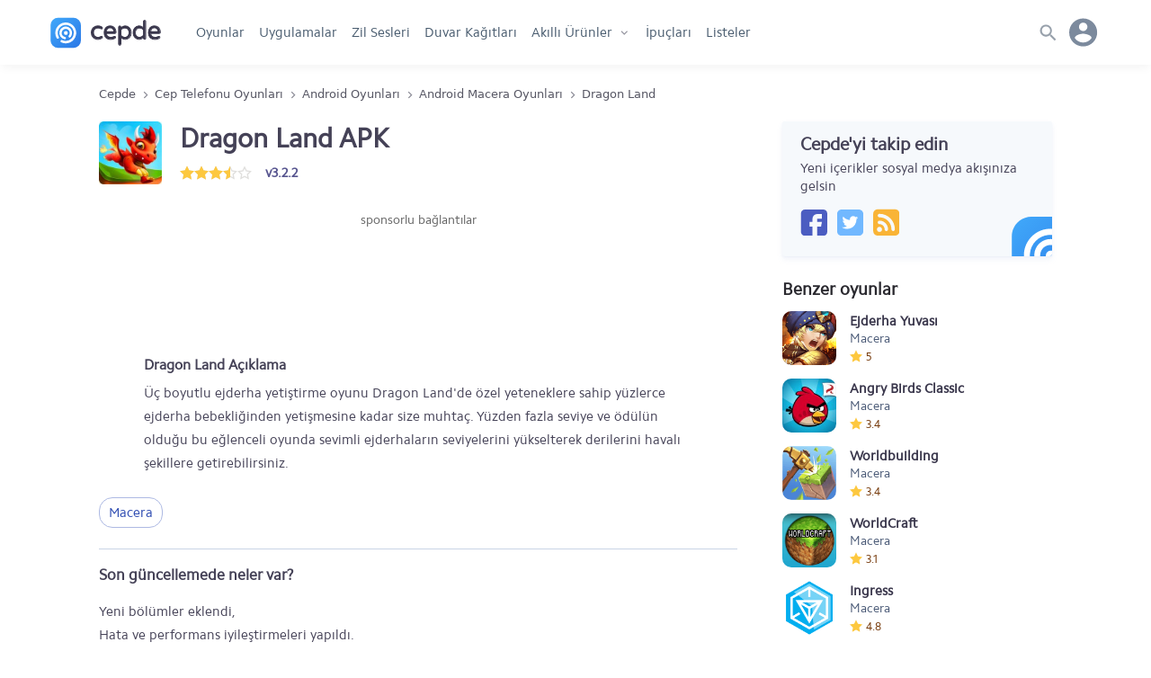

--- FILE ---
content_type: text/html; charset=UTF-8
request_url: https://www.cepde.net/android-macera-oyunlari/dragon-land.html
body_size: 15745
content:
<!doctype html>
<html lang="tr">
<head prefix="og: http://ogp.me/ns#">
<meta charset="UTF-8">
<meta name="viewport" content="width=device-width, initial-scale=1.0"> 
<title>Dragon Land APK indir, Ücretsiz Android Oyunları</title>
<meta name="description" content="Dragon Land APK, Dragon Land v3.2.2 indir. Üç boyutlu ejderha yetiştirme oyunu Dragon Land'de özel yeteneklere sahip yüzlerce ejderha bebekliğinden yetişmesine kadar size m" />
<meta name="robots" content="index, max-snippet:-1, max-video-preview:-1, max-image-preview:large" />
<meta name="twitter:site" content="@cepdenet" />
<meta name="google-site-verification" content="mH3Tmw1wDyKTvH8ptT4uJmOUbpmwIoGeQY2PpyjE1YI" />
<meta property="og:type" content="website" />
<meta property="og:site_name" content="Cepde - Mobil Teknoloji Portalı" />
<meta property="og:title" content="Dragon Land APK indir, Ücretsiz Android Oyunları" />
<meta property="fb:app_id" content="186257104775003" />
<meta property="og:description" content="Üç boyutlu ejderha yetiştirme oyunu Dragon Land'de özel yeteneklere sahip yüzlerce ejderha bebekliğinden yetişmesine kadar size m" />
<meta property="og:locale" content="tr_TR" />
<meta property="og:image" content="https://www.cepde.net/sabit/icerik/resimler/2017/dragon-land.jpg" /><meta property="og:image:width" content="300" /><meta property="og:image:height" content="300" /><meta property="og:image:alt" content="Dragon Land APK indir, Ücretsiz Android Oyunları" /><meta name="twitter:card" content="summary" />
<meta name="twitter:title" content="Dragon Land APK indir, Ücretsiz Android Oyunları" />
<meta name="twitter:description" content="Üç boyutlu ejderha yetiştirme oyunu Dragon Land'de özel yeteneklere sahip yüzlerce ejderha bebekliğinden yetişmesine kadar size m" />
<meta name="twitter:site" content="@cepdenet" />
<meta name="twitter:image" content="https://www.cepde.net/sabit/icerik/resimler/2017/dragon-land.jpg" /><link rel="preload" href="//cepdecdn.becdn.net/sabit/svg/sprite.svg" as="image" />
<link rel="dns-prefetch" href="//googleads.g.doubleclick.net">
<link rel="dns-prefetch" href="//pagead2.googlesyndication.com">
<link rel="dns-prefetch" href="//www.googletagservices.com">
<link rel="dns-prefetch" href="//tpc.googlesyndication.com">
<link rel="dns-prefetch" href="//cepdecdn.becdn.net">
<link rel="dns-prefetch" href="//www.gstatic.com">
<link rel="dns-prefetch" href="//www.googletagmanager.com">
<link rel="dns-prefetch" href="//adservice.google.com">
<script src="//www.cepde.net/gorunum/cepde/src/genel.js"></script>
<script type="application/ld+json">{"@context": "http://schema.org","@type": "Organization","url": "https://www.cepde.net","logo": "https://www.cepde.net/gorunum/cepde/resim/cepde-logo-png.png","sameAs": ["https://plus.google.com/+cepdenet","https://www.facebook.com/cepdenet","https://www.twitter.com/cepdenet"]}</script>
<meta property="og:url" content="https://www.cepde.net/android-macera-oyunlari/dragon-land.html" />
<link rel="search" type="application/opensearchdescription+xml" href="https://www.cepde.net/opensearch.xml?locale=tr_TR" title="Cepde">
<link rel="canonical" href="https://www.cepde.net/android-macera-oyunlari/dragon-land.html" /><link rel="shortcut icon" type="image/x-icon" href="https://cepdecdn.becdn.net/sabit/stil/resim/favicon/favicon.ico" />
<link rel="apple-touch-icon" sizes="60x60" href="https://www.cepde.net/sabit/stil/resim/favicon/apple-touch-icon-60x60.png">
<link rel="apple-touch-icon" sizes="76x76" href="https://www.cepde.net/sabit/stil/resim/favicon/apple-touch-icon-76x76.png">
<link rel="apple-touch-icon" sizes="120x120" href="https://www.cepde.net/sabit/stil/resim/favicon/apple-touch-icon-120x120.png">
<link rel="apple-touch-icon" sizes="152x152" href="https://www.cepde.net/sabit/stil/resim/favicon/apple-touch-icon-152x152.png">
<link rel="icon" type="image/png" sizes="32x32" href="https://www.cepde.net/sabit/stil/resim/favicon/favicon-96x96.png">
<link rel="manifest" href="https://www.cepde.net/sabit/stil/resim/favicon/manifest.json">
<link rel="mask-icon" href="https://www.cepde.net/sabit/stil/resim/favicon/safari-pinned-tab.svg" color="#4082e7">
<meta name="theme-color" content="#ffffff">
<link type="text/css" rel="stylesheet" href="https://www.cepde.net/gorunum/cepde/stilv4.css" />
<style>a {text-decoration:none;}.karsilastirilacaklar{display:none;} #beytulnet img {cursor:pointer;}.app-content{display:flex;flex-direction:column;width:100%;height:auto}.side_title{height:auto!important;}@media (max-width:480px){.user_menu{display:none}.app-info{margin-bottom:15px!important}.app-info h1{font-size:20px!important;line-height:22px!important}.app-info .app-rating a{display:none}.comment .avatar{width:30px!important;max-width:30px!important;min-width:30px;height:30px!important;background-size: 230px 330px!important; background-position: 1px -93px!important;}}.melody{float:left;width:98%;height:150px;padding:60px 50px;margin-bottom:25px;position:relative;z-index:2}.melody:before{content:'';width:100%;height:100%;display:block;position:absolute;left:0;top:0;z-index:30;background:url(https://www.cepde.net/gorunum/cepde/resim/melodi4.png) no-repeat;-webkit-background-size:contain;-moz-background-size:contain;-o-background-size:contain;background-size:contain;background-position:center center;opacity:.4}.melody .audiojs .play-pause{position:relative;z-index:31}.app-name{display:flex;flex-direction:column;flex:2;height:auto}.app-info{width:100%;height:auto;margin-bottom:30px;box-shadow:none;padding:0;line-height:inherit;display:flex;flex-direction:row;align-items:center}.app-info figure{height:70px;margin-right:20px}.app-info figure img{width:70px;height:70px}/*.app-info .app-rating{float:left;width:auto;height:20px}*/.app-info .app-rating img{float:left;width:16px;height:16px;margin-top:3px;margin-right:0}.app-info .ratings{float: left; width: 100%; display: flex; flex-direction: row; flex: auto;}.app-info .ratings span {font-weight:bold;color:#585690;margin:0 0 0 15px;line-height:20px;}.description{float:left;width:100%;height:auto;padding:0 50px;margin-bottom:25px}.description h2{font-size:16px!important;;margin-bottom:5px!important;;}.description a{color:#496de4}.description ul{padding:10px 10px 10px 15px}.description ul li {padding-left:25px;}.description ul li:before{content:"• ";color:#eef0f3;margin-right:13px;margin-left:-25px;}.description strong{font-weight:bold}.wallpaper{float:left;width:100%;padding:0 20px;text-align:center;align-items:center}.wallpaper img{width:auto;max-width:100%;height:auto;max-height:375px}.wallpaper-info{text-align:center;width:100%;margin:25px 0;font-size:16px;color:#62779D;line-height:27px;padding:0 20px}.app-content h2,.app-content h3,.comments h3,.app-details h4{float:left;width:100%;font-size:19px;margin-bottom:15px}.hashtag{display:flex;float:left;width:100%;height:auto;color:#767676;margin-bottom:15px;flex-wrap:wrap;}.hashtag a {color:#2c4ab1;border:1px solid #adb9e3;border-radius:15px; padding:3px 10px;margin:0 8px 8px 0;}.old-versions{display:flex;flex-direction:column;width:100%;margin-top:10px;}.old-versions span{float:left;font-size:14px;color:#4f4f67;line-height:23px}.old-versions ul{float:left;list-style:none;max-height:350px;overflow-y:auto;overflow-x:hidden;}.old-versions ul::-webkit-scrollbar-track{background-color:#f1f1f1}.old-versions ul::-webkit-scrollbar{width:5px;background-color:#f1f1f1}.old-versions ul::-webkit-scrollbar-thumb{background-color:#e1e1e1}.old-versions ul li{float:left;height:auto;width:calc(100% + 5px);margin:4px 0 4px 0;}.old-versions ul li span.versiyonne{float:left;color:inherit;font-size:inherit;max-width:100%;width:300px;min-width:200px;padding-right:30px;cursor:pointer;}.old-versions ul li strong{font-size:16px;color:#37375d;font-weight:700}.old-versions h5{font-size:16px;font-weight:700;margin-bottom:5px}.whatsnew{padding-top:15px!important;border-top:1px solid #c9d4e6;margin-bottom:18px}.whatsnew h3{font-size:17px}.pros-and-cons{padding-top:20px!important;border-top:1px solid #c9d4e6;margin-bottom:20px;display:-ms-flexbox;display:flex;-ms-flex:0 1 auto;flex:0 1 auto;-ms-flex-direction:row;flex-direction:row;-ms-flex-wrap:wrap;flex-wrap:wrap}.pros-and-cons .pros,.pros-and-cons .cons{max-width:50%;flex-basis:50%;-ms-flex-preferred-size:50%}.pros-and-cons .pros span,.pros-and-cons .cons span{display:inline-block;margin:0 0 5px;padding-left:40px;position:relative;font-size:17px;font-weight:700}.pros-and-cons .pros span:before{content:'+';background:#d6facf;width:24px;height:24px;line-height:22px;display:block;position:absolute;left:0;text-align:center;font-weight:700;border-radius:20px;color:#22860e}.pros-and-cons .pros p:before{content:"• ";color:#bdefb3;margin-right:22px}.pros-and-cons .cons span:before{content:'-';background:#ff736e;width:24px;line-height:20px;height:24px;font-size:30px;display:block;position:absolute;left:0;text-align:center;font-weight:700;border-radius:20px;color:#860e0e}.pros-and-cons .pros p,.pros-and-cons .cons p{float:left;width:100%;height:auto;line-height:27px;padding-left:8px}.pros-and-cons .cons p:before{content:"• ";color:#ff736e;margin-right:22px}.app-tips{padding-top:20px!important;border-top:1px solid #c9d4e6;margin-bottom:20px;display:-ms-flexbox;display:flex;-ms-flex:0 1 auto;flex:0 1 auto;-ms-flex-direction:row;flex-direction:row;-ms-flex-wrap:wrap;flex-wrap:wrap}.app-tips h3{font-size:18px}.app-tips h3 a,.app-tips .tip a{    display:flex;flex-direction:column;color:inherit;font-size:inherit;color:#15161b;}.app-tips .tip{max-width:100%;flex-basis:100%;-ms-flex-preferred-size:50%;padding:0 15px 0 0px;margin-bottom:10px}.app-tips .tip p{width:100%;height:auto;margin-top:5px;color:#55595f;font-size:95%;line-height:22px;}.comments,.comments form{display:flex;width:100%;max-width:700px;height:auto;flex-direction:column;margin-bottom:25px;float:left;}.comments form{margin-bottom:30px}.degerlendirmeler {width: 100%; height: auto; display: flex; flex-direction:column; flex-wrap: wrap; border-bottom: 1px solid #dbdbef; padding-bottom: 20px; margin: 10px 0 20px; align-content: center; justify-content: center;}.puanlar {width: 100%;display:flex;flex-direction:row;flex-wrap:wrap;align-content:center;justify-content:center;}.puanlar p {width:auto!important;font-size: 40px; height:32px;line-height:32px;font-weight:bold;margin:0 16px 0 0!important;color:#444468;}.puan-verenler {display:flex; font-size: 14px; width: 100%; margin-top: 8px; justify-content: center; align-content: center;}.puanlar .app-rating{width:100px!important;height:32px!important;background-position:0 5px;background-size:20px;}.puanlar span.rated{height:32px!important;background-position:0px 5px;background-size:20px;}.comment{width:100%;height:auto;display:flex;flex-direction:row;flex-wrap:wrap;padding-bottom:13px;border-bottom:1px solid #f5f5f5;margin-bottom:13px}.comment:last-child{border-bottom:none!important;}.comment a{color:inherit}.comment .avatar{flex:1;width:50px;max-width:50px;height:50px;flex:1;background: url(https://cepdecdn.becdn.net/sabit/svg/sprite.svg) no-repeat;background-size:480px 512px;background-position:-32px -130px;}.comment .avatar img{display:inline-block;width:100%;height:100%}.comment .comment-body{max-width:88%;height:auto;flex:0 0 auto;padding-left:15px}.comment .comment-header{width:100%;height:auto}.comment .comment-header strong{color:#6b7786;font-size:20px;float:left;height:20px;line-height:20px;padding:0 7px}.comment .comment-header span.whois{float:left;width:auto;font-size:15px;color:#2a2e34;font-weight:700;height:20px;line-height:20px;margin-right:10px}.comment .comment-header span.comment-date,.comment .comment-header span.which-version{font-size:13px;line-height:20px;color:#6b7786;float:left;height:20px;line-height:22px}.comment .comment-content{float:left;width:100%;height:auto;color:#131a23;padding:10px 0;word-wrap: break-word;}.comment .comment-action{float:left;width:100%;height:auto;line-height:19px;color:#6b7786}.comment .comment-action span{float:left;width:auto;text-transform:uppercase;font-size:13px}.comment .comment-action a{margin-right:10px}.comment .comment-action i{font-size:12px}.commtext{width:100%;min-height:100px;max-height:500px;border:1px solid #f1f1f1;padding:15px;font-size:15px}.comments p{width:100%;margin-bottom:10px}.vote{display:flex;line-height:26px;margin-bottom:10px;flex-wrap:wrap}.vote img{margin-top:3px}.vote span{float:left;margin-right:10px}.begenlink .begendi,.begenlink .begenmedi{color:#496de4;font-weight:700}.reply{float:left;margin-left:10px;margin-right:0!important}.reply-comment{display:block;flex:0;min-width:100%;height:auto;padding:30px 0 0 30px;-margin-bottom:13px}.reply-comment .avatar{float:left;flex:unset!important}.reply-comment .avatar img{display:inline-block;width:100%;height:100%}.reply-comment .comment-body{float:left;max-width:86%;height:auto;flex:unset;padding-left:15px}.reply-comment .comment-header{float:left;width:100%;height:auto}.reply-comment .comment-header strong{color:#6b7786;font-size:20px;float:left;height:20px;line-height:20px;padding:0 7px}.reply-comment .comment-header span.whois{float:left;width:auto;font-size:15px;color:#2a2e34;font-weight:700;height:20px;line-height:20px;margin-right:10px}.reply-comment .comment-header span.comment-date,.reply-comment .comment-header span.which-version{font-size:13px;line-height:20px;color:#6b7786;float:left;height:20px;line-height:22px}.reply-comment .comment-content{float:left;width:100%;height:auto;color:#131a23;padding:10px 0}.reply-comment .comment-action{float:left;width:100%;height:auto;line-height:19px;color:#6b7786}.yorumalinti{display:flex;flex-direction:column;background:#f5f5f5;padding:10px 20px;border-radius:4px;max-width:600px;width:100%;margin-bottom:15px;word-wrap:break-word;}.yorumalinti a{font-size:14px;color:#82838c;width:100%;float:left;text-align:right;}.yorumalinti span{height:20px;line-height:20px;margin-bottom:5px;font-size:inherit;font-weight:700;}.screenshots{float:left;width:100%;height:180px;max-height:180px;margin-bottom:20px;padding-top:10px!important;text-align:center;overflow:auto!important;overflow-x:scroll;overflow-y:hidden!important;white-space:nowrap}.screenshots a{display:inline-block;width:auto;height:auto;max-height:150px;margin-right:15px;margin-bottom:15px}.screenshots a:last-child{margin-right:0}.screenshots .video{float:left;width:240px;height:150px;margin-right:15px}.screenshots img{display:inline;width:auto;height:auto;max-height:150px}.screenshots::-webkit-scrollbar-track{background-color:#e9e9e9}.screenshots::-webkit-scrollbar{height:10px;background-color:#e9e9e9}.screenshots::-webkit-scrollbar-thumb{background-color:#c1c1c1}.youtube-cepde{position:relative;padding-bottom:56.23%;height:100%;overflow:hidden;max-width:100%;background:#000}.youtube-cepde iframe{position:absolute;top:0;left:0;width:100%;height:100%;z-index:100;background:transparent}.youtube-cepde img{bottom:0;display:block;left:0;margin:auto;max-width:240px;width:100%;max-height:180px;position:absolute;right:0;top:0;border:none;cursor:pointer;-webkit-transition:.4s all;-moz-transition:.4s all;transition:.4s all}.youtube-cepde img:hover{-webkit-filter:brightness(75%)}.youtube-cepde .play{height:36px;width:48px;left:41%;top:40%;position:absolute;background:url(https://cepdecdn.becdn.net/sabit/svg/sprite.svg) no-repeat;background-size:500px 386px;background-position:-355px -345px;cursor:pointer}.variations h6{font-family: Rajdhani,sans-serif;color:#495876;font-weight:normal;margin-bottom: 5px;letter-spacing:1px;}.variations {display:flex;flex-direction:row;flex-wrap:nowrap;width:100%;max-width:1060px;margin:0 auto 20px auto;height:71px;overflow:auto!important; overflow-x: scroll; overflow-y: hidden!important; white-space: nowrap;color:#8c8c97;font-size:13px;}.variations::-webkit-scrollbar {display:none;}.variations a {display:flex;flex-direction:row;color:#3a374c;font-size:15px;max-width:100%;width:auto;min-width:200px;cursor:pointer;font-weight:bold;}.variations span {display:inline;}.variations li {list-style:none;display:flex;flex-direction:column;margin-right:15px;width:210px;color:#575769;}.variations li img {margin-right:14px;}.variations strong {width:156px;overflow:hidden;line-height:40px;font-size:15px;}.app-details{display:flex;flex-direction:row;flex-wrap:wrap;width:100%;height:auto;margin-bottom:15px;padding:0 15px;}.app-details a{color:inherit}.app-details p{float:left;height:auto;padding-right:15px;margin:0 0 10px}.app-details .pr20{padding-right:20px}.app-details p span.specdet,.app-details p span.specname{float:left;width:100%;height:auto;max-height:43px;line-height:23px;overflow:hidden;word-wrap:break-word;}.app-details p span.specdet:hover,.app-details p span.specname{overflow:inherit}.app-details p span.specname,.app-details p span.specname{font-size:12px;color:#525a63;line-height:23px;text-transform:uppercase;letter-spacing: -0.06px;}.checkcookie{background:#fff0f0;color:#820f0f;padding:8px 20px 11px;margin-bottom:15px;line-height:21px;}.checkcookie strong {float:left;width:100%;font-weight:bold;margin-bottom:3px;}.checkcookie a {font-weight:bold;color:inherit;}.download-buttons{display: flex;justify-content: center; flex-wrap: wrap;width:100%;height:auto;line-height:60px;letter-spacing:.45px;font-weight:800;font-size:18px;}.download-buttons a{width:100%;height:100%;line-height:40px;color:#fff;display:flex;flex-direction:row}.download-buttons .oncepde2{width:47%;max-width:300px;min-width:250px;height:62px;background:#7795f8;box-shadow:0 4px 6px rgba(50,50,93,.11),0 1px 3px rgba(0,0,0,.08);border-radius:3px;display:flex;flex-direction:row;margin:10px 1.5% 20px;}.download-buttons .oncepde2 a{padding:0 15px}.download-buttons .oncepde2 a::before{content:'';width:28px;height:24px;background:url(https://cepdecdn.becdn.net/sabit/svg/sprite.svg) no-repeat;background-size:320px 270px;background-position:-176px -127px;margin-top:16px}.download-buttons .oncepde2 span{color:#fff;flex:0 0 calc(100% - 39px);width:60%;width:-webkit-calc(100% - 39px);width:-moz-calc(100% - 39px);margin-left:5px}.download-buttons .oncepde2 span span.text{display:flex;width:100%;height:35px;line-height:40px;border-bottom:1px solid #6483e8}.download-buttons .oncepde2 span span strong{font-size:12px;margin-left:7px;line-height:42px;color:#000823}.download-buttons .oncepde2 span span.safe{display:flex;width:100%;font-size:12px;height:20px;color:#d0dafd;font-family:tahoma;font-weight:400;line-height:20px;border-bottom:none}.oncepde2:hover,.fromgoogleplay:hover{transform:translateY(-1px);box-shadow:0 7px 14px rgba(50,50,93,.1),0 3px 6px rgba(0,0,0,.08)}.download-buttons .fromgoogleplay{width:47%;max-width:300px;min-width:250px;height:62px;background-color:#fff;box-shadow:0 4px 6px rgba(50,50,93,.08),0 1px 3px rgba(0,0,0,.05);border-radius:3px;border:1px solid #f9f9f9;margin: 10px 1.5% 20px;}.download-buttons .fromgoogleplay i{width:24px;height:60px;color:#fff;font-size:22px;line-height:60px;flex:1;margin-right:15px}.download-buttons .fromgoogleplay a{color:#5b596f;padding:0 15px}.download-buttons .fromgoogleplay a::before {content:'';width:28px;height:24px; background:url(https://cepdecdn.becdn.net/sabit/svg/sprite.svg) no-repeat;background-size:314px 278px;background-position:-128px -132px;margin-top:16px;}.download-buttons .fromgoogleplay span{flex:0 0 calc(100% - 39px);width:60%;width:-webkit-calc(100% - 39px);width:-moz-calc(100% - 39px);margin-left:5px;}.download-buttons .fromgoogleplay span span.text{display:flex;width:100%;height:35px;line-height:40px}.download-buttons .fromgoogleplay span span.safe{display:flex;width:100%;font-size:12px;height:20px;color:#8a8fa2;font-family:tahoma;font-weight:400;line-height:20px}.download-buttons .early-access{width:47%;max-width:300px;min-width:250px;height:62px;display:flex;flex-direction:row;margin:10px 1.5% 20px;padding:0 12px;}.download-buttons .early-access svg{width:26px;height:42px;stroke-width:1.7px;margin-right:4px;margin-top:4px;color:#8494a9;fill:rgba(27, 46, 75, 0.06);}.download-buttons .early-access span{color:#8494a9;flex:0 0 calc(100% - 39px);width:60%;width:-webkit-calc(100% - 39px);width:-moz-calc(100% - 39px);margin-left:5px}.download-buttons .early-access span span.text{display:flex;width:100%;height:38px;line-height:42px;}.download-buttons .early-access span span.safe{display:flex;width:100%;font-size:11px;height:20px;color:#929dad;font-family:tahoma;font-weight:400;line-height:20px;border-bottom:none}/*.secure_detail{width:100%;height:24px;line-height:24px;color:#6e6c7d;padding-left:15px;display:flex;flex-direction:row;cursor:pointer;}.secure_detail svg{margin-right:10px;}*/.secure_box {display:flex;flex-direction:column;width:100%;font-size:14px;line-height:20px;box-shadow:0 0 0 1px rgb(30 50 166 / 7%);color:#454c5e;padding:10px;border-radius:4px;margin-bottom:5px;}.secure_box p{display:flex;flex-direction:column;width:100%!important;margin-bottom:5px;line-height:20px;word-wrap:break-word;margin:10px 0 0 0;}.secure_box strong{width:100%;font-weight:bold;line-height:20px;margin-bottom:2px;}.secure_box p span {width:100%;height:auto;line-height:20px;}.secure_title {display:block; width:100%;color:#4b586e;font-weight:bold;font-size:12px;margin-bottom: 2px;}.versiyonne{position:relative;}.versiyon_detay{float:left;max-width:100%;font-size:14px!important;display:inline-flex;flex-direction:column;width:calc(100% - 27px);height:auto;margin:10px 0 10px 15px;color:#435672;background:#f8fbff;border:1px solid #f3f6f9;border-radius:3px;box-shadow:0px 4px 6px rgba(155, 155, 188, 0.11), 0 1px 3px rgba(120, 121, 126, 0.07);padding:10px 10px 13px 10px;}.versiyon_detay p{width:100%!important;float:left;height:20px;line-height:20px;margin-bottom:5px;}.versiyon_detay span {font-weight:bold;line-height:20px;margin-right:5px;}.versiyon_detay a.kucuk_indir{font-weight:bold;justify-content:center;width:100px!important;max-width: 100px;min-width:100px;height:30px;line-height:30px;background:#7795f8;color:#fff!important;padding:0;box-shadow: 0 4px 6px rgba(50,50,93,.11), 0 1px 3px rgba(0,0,0,.08);border-radius: 3px;display: flex;flex-direction: row;margin:0;}.versiyon_notlari{background:#fff;border:1px solid #f3f6f9;     font-size:13px;padding:7px 10px;border-radius:3px;line-height:20px;}.hide{float:right!important;font-size:13px!important;color:#acb7c7!important;width:auto;height:auto;cursor:pointer;font-weight:normal!important} span.hide{line-height:30px!important;} .output_version{display:flex;flex-direction:row;max-width:300px;justify-content:space-between;margin:10px 0 0 0;}.versiyonne:after{display: block; position: absolute; right:12px; top:31%; content: ''; background: url(https://cepdecdn.becdn.net/sabit/svg/sprite.svg) no-repeat; background-size: 240px 341px; background-position:-66px -140px; width: 14px; height: 11px; transition: all .2s ease;}.versiyonne.acik_box:after{transform: rotate(180deg)!important;}.advertisement{float:left;width:100%;height:310px;margin:0 0 20px;text-align:center}.advertisement .sponsors{float:left;width:100%;height:20px;line-height:20px;margin-bottom:10px;font-size:14px;color:#656565}.advertisement img{display:inline-block;width:336px;height:280px}.advertisement.mobileads {height:138px;}#ylink{text-align:center;}.tamambilgi{height:auto;line-height:24px;padding-left:30px;position:relative; margin-bottom:20px;}.tamambilgi::before{content:'';width:20px;height:24px;background: url(https://cepdecdn.becdn.net/sabit/svg/sprite.svg) no-repeat;background-size:368px 420px;background-position:-141px -164px;position:absolute;left:0;}.sorunvar{margin-bottom:20px;background:#ea6060;padding:6px 14px;color:white;border-radius:3px;}@media only screen and (max-width:959px){.mobiled{display:flex;}.desktop{display:none}.screenshots{background:#f1f1f1;background-color:#fafafa;-webkit-box-shadow:inset 0 0 15px #efefef;-moz-box-shadow:inset 0 0 15px #efefef;box-shadow:inset 0 0 15px #efefef}}@media only screen and (min-width:960px){.mobiled{display:none}.desktop{display:flex;}}@media only screen and (max-width: 640px){.ratings{width:100%;display:flex;flex-direction:column!important;}.ratings span{margin:3px 0 0 0!important;height:auto!important;}.ratings span.rated-result{margin:0!important;height:22px!important;}.app-name h1{margin-bottom:4px;}.app-rating{width:auto!important;}.app-details p{width:50%;}.advertisement.mobileads {min-height:355px!important;height:355px!important;max-height:355px!important;}}@media only screen and (min-width: 641px){.app-details p{width:25%;}}@media only screen and (min-width: 481px){/*.download-buttons{width:47%;margin:10px 1.5% 20px;}*/} .acilirmenu.menuacik,body.menuacik, body.searchbar_open {height:100vh!important;}
.follow-us{width:100%;max-width:300px;height:auto;background:#F6F9FC;box-shadow:0 4px 6px rgba(155, 169, 220, 0.11), 0 1px 3px rgba(155, 169, 220, 0.11);border-radius:3px;display:flex;flex-direction:column;margin:0 auto 20px;padding:15px 20px 23px 20px;position:relative;overflow:hidden}.follow-us .svg_rozet{position:absolute;background:url(https://cepdecdn.becdn.net/sabit/svg/sprite.svg) no-repeat;background-size:340px 340px; background-position:-36px -194px;width:30%;height:54px;right:-14%;bottom:0;}.follow-us span{float:left;width:100%;line-height:20px;font-family:Cphregular,sans-serif;font-weight:400}.follow-us span.do{height:20px;font-size:20px;font-weight:700;margin-bottom:7px}.follow-us .cepde-social{width:100%;height:30px;margin-top:15px;display:flex;flex-direction:row}.follow-us .social-icons{width:30px;height:30px;margin-right:10px;}.follow-us .cepde-social a {background:url(https://cepdecdn.becdn.net/sabit/svg/sprite.svg) no-repeat; background-size: 324px 308px;}.follow-us .cepde-social a.facebook{background-position:-42px -274px;}.follow-us .cepde-social a.twitter{background-position:-76px -274px;}.follow-us .cepde-social a.instagram{background-position:-110px -274px;}.follow-us .cepde-social a.rss{background-position:-144px -274px;}
.popular-compares {/*width:30%;min-width:300px;*/margin-right:3%;margin-bottom:26px;background:#fff;box-shadow:0px 4px 6px rgba(50,50,93,.11), 0 1px 3px rgba(0,0,0,.08);border:1px solid rgba(50, 50, 93, 0.07);border-radius:4px;display:flex;flex-direction:column;position:relative;text-align:center;}.popular-compares a {color:inherit;}.popular-compares .images {height:125px;margin-top:10px;display:flex;flex-direction:row;}.popular-compares .images .vs {color:#757579;width:1px;display:flex;align-items:center;justify-content:center;font-family:Rajdhani,arial,sans-serif;font-size:20px;}.popular-compares .images img {display:inline;width:auto;height:110px;position:relative;margin:0 auto;}.popular-compares.two .i1,.popular-compares.two .i2,.popular-compares.two .i3 {width:50%;text-align:center;}.popular-compares.trio .i1,.popular-compares.trio .i2,.popular-compares.trio .i3 {width:33.3%;text-align:center;}.popular-compares .names {height:60px;display:flex;flex-direction:row;align-items:center;color:inherit;background:#f6f9fc;line-height:20px;}.popular-compares.two .names span {width:50%;padding:0 10px;}.popular-compares.trio .names span {width:33.3%;height:60px;padding:0 5px;display:flex;text-align:center;justify-content:center;line-height:20px;align-items:center;}.searchbutton{width:auto!important;float: right;position:absolute;z-index:5;content:'';right:9px;border-radius:50px;top:7px;}.searchbutton button {width:36px;height:36px;background-color:#dee3e8!important;background: url(https://cepdecdn.becdn.net/sabit/svg/sprite.svg) no-repeat; background-size:300px 400px; background-position:3px -189px;float:right;content:'';display:inline-block;border:none;padding:0!important;border-radius:50px;cursor:pointer;}@media only screen and (min-width: 1001px) {nav.anamenu ul li.gotohome{display:none;}}.howtoinstall{background:#f1f1f1;padding:10px 15px 13px 15px; font-size:14px;margin-bottom:20px;border-radius:5px;line-height:24px;}.howtoinstall h3,.howtoinstall h4{font-size:15px;margin:0 0 5px 0;}.howtoinstall a {color:#4e68bd;font-weight:bold;}.srcsiz.lazyload,.srcsiz.lazyloading {opacity: 0;}.srcsiz.lazyloaded {opacity: 1;transition: opacity 300ms;}
.ekim29{width: 100%;display: block;height: 47px;background: url(https://www.cepde.net/sabit/stil/resim/ozel/29-ekim-yuzuncu-yilll.webp) no-repeat;background-position: 103%;background-size: auto 47px;}.nisan23{width: 100%;display: block;height: 47px;background: url(https://cepdecdn.becdn.net/sabit/stil/resim/ozel/23nisan.jpg) no-repeat;background-position: 17%;background-size: auto 47px;}.mayis19{width: 100%;display: block;height: 47px;background: url(https://cepdecdn.becdn.net/sabit/stil/resim/ozel/19mayis.png) no-repeat;background-position: 50%;background-size: auto 47px;}@media only screen and (max-width: 479px) {.ekim29{height:34px;background-position: 22%;background-size: auto 34px;}.nisan23{height:40px;background-position: 15%;background-size: auto 40px;}.mayis19{height:46px;background-position:38%;background-size: auto 46px;}}.kasim10{width: 100%;display: block;height: 47px;background: url(https://cepdecdn.becdn.net/sabit/stil/resim/ozel/10-kasim-izindeyiz.png) no-repeat;background-position: 25%;background-size: auto 47px;}.app-rating{display:flex;height:20px!important;line-height:30px;align-items:center; font-size:14px;font-weight: 500;color:#773b0c;}header.globalnav{box-shadow:0 5px 10px -2px rgba(0,0,0,0.05)!important;}
span.app-rated{display:inline-block;width:18px;height:22px!important;background-size:14px;background-image: url("data:image/svg+xml,%3Csvg xmlns='http://www.w3.org/2000/svg' width='16' height='16' viewBox='0 0 16 16' fill='%23FDC83F'%3E%3Cpath d='M8,0.4l2.4,5L16,6.2l-4,3.9l1,5.5L8,13l-4.9,2.6l1-5.5L0,6.2l5.6-0.8L8,0.4z'/%3E%3C/svg%3E%0A");background-repeat:no-repeat;background-position:0 3px;margin:0!important;}
.app-rating-result{width:80px!important;height:22px!important;background-image: url("data:image/svg+xml,%3Csvg xmlns='http://www.w3.org/2000/svg' width='16' height='16' viewBox='0 0 24 24' style='fill: %23e0dfdd;'%3E%3Cpath d='M12 5.173l2.335 4.817 5.305.732-3.861 3.71.942 5.27-4.721-2.524-4.721 2.525.942-5.27-3.861-3.71 5.305-.733 2.335-4.817zm0-4.586l-3.668 7.568-8.332 1.151 6.064 5.828-1.48 8.279 7.416-3.967 7.416 3.966-1.48-8.279 6.064-5.827-8.332-1.15-3.668-7.569z'/%3E%3C/svg%3E");background-repeat:repeat-x;background-position:0 2px;}
.rated-result{display:inline-block;height:22px!important;background-image: url("data:image/svg+xml,%3Csvg xmlns='http://www.w3.org/2000/svg' width='16' height='16' viewBox='0 0 16 16' fill='%23FDC83F'%3E%3Cpath d='M8,0.4l2.4,5L16,6.2l-4,3.9l1,5.5L8,13l-4.9,2.6l1-5.5L0,6.2l5.6-0.8L8,0.4z'/%3E%3C/svg%3E%0A");background-repeat:repeat-x;background-position:0 2px;margin:0!important;}
@media only screen and (max-width: 479px) {.kasim10{height:34px;background-position: 27%;background-size: auto 34px;}} section.new_tips a,section.new_reviews a {overflow:hidden;}.wallpaper_preview img {float:left;min-height:100%;margin-left:-12%;}.wallpaper_preview {overflow:hidden;}
.device-cart{display: flex; flex-direction: row; width: 100%; max-width: 300px; height: 80px;margin-bottom:25px;}.device-cart a {display:flex;width:100%;color:inherit;}.device-thumb {flex:0 0 60px; -webkit-flex:0 0 60px; max-width: 80px;margin-right: 13px;}.device-thumb img {width: auto; max-width: 80px; height: auto; max-height: 80px; display: inline;}.device-info {flex:2;min-width:125px;display: flex; flex-direction: column;justify-content:center;}.device-info h4{font-size: 15px; height: 25px; line-height: 25px; font-family: Cphregular,arial,sans-serif; margin-bottom: 10px;}.device-info span {height: 20px; line-height: 20px; font-family: Cphregular,arial,sans-serif; margin-bottom: 5px; font-size: 13px; color: #6b7c93;}.appcard {width: 100%; max-width: 300px; height: auto; box-shadow: 0 4px 6px rgba(50,50,93,.11), 0 1px 3px rgba(0,0,0,.08); border-radius: 3px; display: flex; flex-direction: column; margin: 0 auto 20px; padding: 15px 20px 23px 20px;}.appcard a {width:100%;height:100%; display:flex;flex-direction:column;}
.appcard.red {background:#FF4B55;color:#fff}.red a {color:#fff}
.appcard .card-title{display:flex;flex-direction:row;min-height:32px;height:auto;line-height:35px;font-size: 20px;font-weight: 700;margin-bottom:7px;}
.appcard .card-text {float:left;width:100%;line-height:20px; color:#ffeded;font-family:Cphregular,sans-serif;font-weight:400;}
.popular {width: 240px!important; min-width: 210px; display: flex; flex-direction: row; padding: 0!important; margin-right: 25px!important;}.popular a {width:100%;}.popular-apps {float: left; display: flex; flex-direction: row; min-width: 74px; width: 74px; height: 120px; margin: 0px 14px 0 0; overflow: hidden;}.popular-apps a {display: flex; color: inherit; flex-direction: column; width: 100%;}.popular-apps .namecat {display: flex; flex-direction: column; flex: auto; width: 100%; white-space: nowrap; text-overflow: ellipsis;}.popular-apps p.cat {color: #7b8eb0; font-size: 13px; line-height: 22px; font-weight: 400; float: left; width: 100%; height: auto; text-overflow: ellipsis;}.popular-apps span.name {color: #3a374c; font-size: 14px; width: 100%; display: flex; line-height: 18px; font-weight: normal; white-space: nowrap; text-overflow: ellipsis; overflow: hidden; font-family: Cphregular!important; max-height: 44px; white-space: break-spaces; padding: 7px 0px 0 0;}.popular-apps img {flex: 0 0 50px; -webkit-flex: 0 0 68px; width: 68px; height: 68px; border-radius: 10px;}.popular-apps-box {display: flex; flex-direction: row; width: 100%; height: 70px; overflow-x: auto; overflow-y: hidden!important; white-space: nowrap; padding: 0!important;scrollbar-width:none;}.popular-apps-container {float:left;width:100%;height:auto;margin-bottom:10px;}.popular-apps-box::-webkit-scrollbar-track{background-color:#f6f9fc}.popular-apps-box::-webkit-scrollbar{display:none;}
.slider {display: flex; flex-direction: column; width: 100%!important;overflow-y:hidden;overflow-x:hidden;scroll-behavior: smooth;white-space: nowrap; scrollbar-width: none;-ms-overflow-style: none;}.slider::-webkit-scrollbar {display: none;}.slider .sapps {width: 240px!important; min-width: 210px; display: flex; flex-direction: row; padding: 0!important; margin-right: 25px!important;}
.download-detail .slider { flex-direction:row!important;overflow-x:auto!important;}
@media only screen and (max-width: 959px) { 
.slider {flex-direction:row;overflow-x:auto;margin-bottom:10px;}
}
.bayrak{display: flex; width: 70px; align-items: center;}.deprem{display: flex; width: calc(100% - 70px); height: 100%; color: #fff; font-size: 18px; font-weight: 900; align-items: flex-start; flex-direction: column; justify-content: center;}.deprem span{font-size: 13px; font-weight: normal; height: 18px; line-height: 18px;}.bayrak svg {width:70px;height: 70px;}.st0{fill:#f31111;}.st1{fill:#ffffff;} a.deprem-uygulamalari{display:flex;flex-direction:row; width:100%;height:100px;background:#f31111;margin-bottom: 20px;border-radius: 4px;}
.the-best-racing-card {background-color: #110a23!important; box-shadow: 0 4px 6px rgba(155, 169, 220, 0.11), 0 1px 3px rgba(155, 169, 220, 0.11); border-radius: 3px; display: flex; flex-direction: column; background: url(https://cepdecdn.becdn.net/gorunum/cepde/resim/banner/en-iyi-yaris-oyunlari.webp) no-repeat; background-size: 300px 100px; background-position: center right; width: 100%; height: 100px; margin: 0 auto 20px; padding: 0 20px; justify-content: center;}
.the-best-racing-card span {width: 120px; line-height: 22px; height: auto; font-size: 20px; font-weight: 700; color: white;}
</style>



<script async src="https://www.googletagmanager.com/gtag/js?id=G-QTS4B7206G"></script>
<script>
  window.dataLayer = window.dataLayer || [];
  function gtag(){dataLayer.push(arguments);}
  gtag('js', new Date());
  gtag('config', 'G-QTS4B7206G');
</script>
</head><body><header class="globalnav"><div class="head-wrapper">
<div class="menuyuac"><span></span></div>
<a href="https://www.cepde.net" title="Cepde" class="logo"></a>
<nav class="anamenu acilirmenu fiksle">
<ul>
	<li class="gotohome"><a href="https://www.cepde.net" title="Cepde anasayfa">Anasayfa</a></li>
			<li><a href="https://www.cepde.net/android-oyunlar/" title="Android oyun">Oyunlar</a></li>
	<li><a href="https://www.cepde.net/android-programlari/" title="Android uygulamaları">Uygulamalar</a></li>
	<li><a href="https://www.cepde.net/zil-sesleri/" title="Zil sesleri">Zil Sesleri</a></li>
			<li><a href="https://www.cepde.net/duvar-kagitlari/" title="Duvar kağıtları">Duvar Kağıtları</a></li>
		  	<li class="productmenu"><a href="https://www.cepde.net/urunler/" title="Akıllı Ürünler" class="oki">Akıllı Ürünler</a><ul class="navs">
      <li><a href="https://www.cepde.net/cep-telefonlari/" title="Akıllı telefonları">Akıllı telefonlar</a></li>
      <li><a href="https://www.cepde.net/karsilastir/" title="Telefon karşılaştırma">Karşılaştırma</a></li>
	  <li><a href="https://www.cepde.net/urun-incelemeleri/" title="İncelemeler">İncelemeler</a></li>
	  <li><a href="https://www.cepde.net/akilli-saatler/" title="Akıllı saatler">Akıllı saatler</a></li>
	  <li><a href="https://www.cepde.net/tabletler/" title="Tabletler">Tabletler</a></li>
    </ul></li>
	<li><a href="https://www.cepde.net/ipuclari/" title="İpuçları">İpuçları</a></li>
	<li><a href="https://www.cepde.net/listeler/" title="Android oyun ve uygulama listeleri">Listeler</a></li>
</ul>
</nav>
<div class="usermenu">

<span class="user-avatar"><span class="noavatar"></span></span>
<div class="userlinks"><ul>
<li><a rel="nofollow" href="https://www.cepde.net/giris/" title="Üye girişi yapın" class="login">Giriş yap</a></li>
<li><a href="https://www.cepde.net/kayit/" title="Kayıt ol" class="register">Kayıt ol</a></li>
<li><a href="https://www.cepde.net/ekle/" rel="nofollow" title="İçerik ekle" class="add-content">İçerik ekle</a></li>
 </ul></div>
</div>

<div class="search"><div class="searchTrigger"><span></span></div>
<div class="searchbar">
<div class="searchwrap"><div class="searchform">
    <form action="non-empty" id="ilk-form" method="post" onsubmit="ara('https://www.cepde.net',this.id);return false;">
        <input type="text" id="ara2" class="cleaner" placeholder="Arama kelimenizi yazın" required>
		<span class="searchbutton"><button id="aramayap" name="Text1" type="submit"></button></span>
<div class="where-to">Şurada aranacak: <input type="hidden" value="site" id="ne" />
<div class="search-select">
	<select name="arama" id="arama" >
		<option value="a1">Tüm sitede</option>
		<option value="a2">Oyun/uygulama</option>
		<option value="a3">Duvar kağıdı</option>
		<option value="a4">Cep telefonu</option>
		<option value="a5">Tablet</option>
        <option value="a9">İncelemeler</option>
		<option value="a6">İpucu</option>
		<option value="a7">Liste</option>
		<option value="a8">Geliştirici</option>
	</select>
</div></div></form></div></div>
<div class="quicklinks">
<ul>
<li class="searchpop">Geliştiriciler</li>
<li><a href="https://www.cepde.net/gelistiriciler/gameloft/" title="Gameloft oyunları">Gameloft</a></li>
<li><a href="https://www.cepde.net/gelistiriciler/konami/" title="Konami oyunları">KONAMI</a></li>
<li><a href="https://www.cepde.net/gelistiriciler/riot-games/" title="Riot Games oyunları">Riot Games</a></li>
<li><a href="https://www.cepde.net/gelistiriciler/zuuks-games/" title="Zuuks Games oyunları">Zuuks Games</a></li>
<li><a href="https://www.cepde.net/gelistiriciler/electronic-arts/" title="Electronic Arts oyunları">Electronic Arts</a></li>
<li><a href="https://www.cepde.net/gelistiriciler/google/" title="Google uygulamaları">Google</a></li>
<li><a href="https://www.cepde.net/gelistiriciler/facebook/" title="Facebook uygulamaları">Facebook</a></li>
<li><a href="https://www.cepde.net/gelistiriciler/warner-bros-international-enterprises/" title="Warner Bros oyunları">Warner Bros</a></li>

</ul>
<ul>
<li class="searchpop">Popüler içerikler</li>
<li><a href="https://www.cepde.net/android-macera-oyunlari/minecraft-apk.html" title="Minecraft apk">Minecraft APK</a></li>
<li><a href="https://www.cepde.net/android-spor-oyunlari/football-manager-apk.html" title="Football Manager 2023 APK">FM 2023 APK</a></li>
<li><a href="https://www.cepde.net/android-simulasyon-oyunlari/truck-simulator-ultimate-apk-indir.html" title="Truck Simulator Ultimate APK">Truck Simulator Ultimate APK</a></li>
<li><a href="https://www.cepde.net/android-savas-ve-strateji-oyunlari/league-of-legends-wild-rift-apk.html" title="League of Legends Wild Rift apk">LoL Wild Rift APK</a></li>
<li><a href="https://www.cepde.net/android-simulasyon-oyunlari/farming-simulator-20-apk.html" title="Farming simulator 20 apk">Farming Simulator 20 APK</a></li>
<li><a href="https://www.cepde.net/android-aksiyon-oyunlari/call-of-duty-mobile-apk.html" title="Call of Duty: Mobile apk">Call of Duty Mobile APK</a></li>
<li><a href="https://www.cepde.net/android-aksiyon-oyunlari/pubg-mobile-apk.html" title="Pubg mobile apk">PUBG Mobile APK</a></li>
<li><a href="https://www.cepde.net/android-aksiyon-oyunlari/brawl-stars.html" title="Brawl Stars indir">Brawl Stars APK</a></li>
</ul></div>
</div>
</div>
</div></header>
<div class="split">
 <ul class="breadcrumb" itemscope itemtype="http://schema.org/BreadcrumbList"><li itemprop="itemListElement" itemscope itemtype="http://schema.org/ListItem"><a itemprop="item" href="https://www.cepde.net"><span itemprop="name">Cepde</span></a><meta itemprop="position" content="1" /></li><li itemprop="itemListElement" itemscope itemtype="http://schema.org/ListItem"><a itemprop="item" href="https://www.cepde.net/cep-telefonu-oyunlari/"><span itemprop="name">Cep Telefonu Oyunları</span></a> <meta itemprop="position" content="2" /></li><li itemprop="itemListElement" itemscope itemtype="http://schema.org/ListItem"><a itemprop="item" href="https://www.cepde.net/android-oyunlar/"><span itemprop="name">Android Oyunları</span></a> <meta itemprop="position" content="3" /></li><li itemprop="itemListElement" itemscope itemtype="http://schema.org/ListItem"><a itemprop="item" href="https://www.cepde.net/android-macera-oyunlari/"><span itemprop="name">Android Macera Oyunları</a></span><meta itemprop="position" content="4" /></li><!-- cepde --> <li itemprop="itemListElement" itemscope itemtype="http://schema.org/ListItem"><span itemtype="http://schema.org/Thing" itemprop="item"><span itemprop="name">Dragon Land</span></span><meta itemprop="position" content="5" /></li></ul>
<main class="page-app">
<article class="app-content">
<header class="app-info">
<figure><img class="lazyload srcsiz" data-src="https://www.cepde.net/caches/hyuz/cmVzaW1sZXIvMjAxNy9kcmFnb24tbGFuZA==.jpg" alt="Dragon Land ikon" width="70" height="70" /></figure><div class="app-name">
<h1>Dragon Land APK</h1>
<div class="ratings"><div class="app-rating-result" title="Derecelendirme ortalaması: 3.5 yıldız. (2 kullanıcı) ">
<span class="rated-result" style="width:70%;"></span></div><span class="app-version">v3.2.2</span></div></div>
</header>
<div class="advertisement mobileads"><span class="sponsors">sponsorlu bağlantılar</span>
<ins class="adsbygoogle"
     style="display:inline-block;width:320px;height:100px"
     data-ad-client="ca-pub-9900518273151101"
     data-ad-slot="5503052378"></ins>
<script>
(adsbygoogle = window.adsbygoogle || []).push({});
</script></div>
<section class="description">
<h2>Dragon Land Açıklama</h2><p>Üç boyutlu ejderha yetiştirme oyunu Dragon Land'de özel yeteneklere sahip yüzlerce ejderha bebekliğinden yetişmesine kadar size muhtaç. Yüzden fazla seviye ve ödülün olduğu bu eğlenceli oyunda sevimli ejderhaların seviyelerini yükselterek derilerini havalı şekillere getirebilirsiniz.&nbsp;</p></section>
<div class="hashtag"><a href="https://www.cepde.net/android-macera-oyunlari/" title="Android Macera Oyunları">Macera</a></div>

<div class="whatsnew">
<h3>Son güncellemede neler var?</h3>
<p>Yeni bölümler eklendi,</p>
<p>Hata ve performans iyileştirmeleri yapıldı.</p></div>

<div class="social-share"><div class="icons"><a class="social feys" href="https://www.facebook.com/sharer/sharer.php?u=https://www.cepde.net/android-macera-oyunlari/dragon-land.html" title="Facebook'ta paylaş"></a><a class="social twit" href="http://twitter.com/share?text=Dragon Land APK indir, Ücretsiz Android Oyunları&url=https://www.cepde.net/android-macera-oyunlari/dragon-land.html" title="Twitter'da paylaş"></a><a rel="nofollow" class="social whatsapp" title="WhatsApp'ta mesaj olarak gönder" href="whatsapp://send?text=https://www.cepde.net/android-macera-oyunlari/dragon-land.html Dragon Land" data-action="share/whatsapp/share"></a></div><div class="totalshare" data-service="share_count"> <div class="count"></div></div></div>

<div class="screenshots">
<div class="video"><div class="youtube-cepde" data-id="fDqcSWyYpFg"></div></div>
<a title="Dragon Land ekran görüntüleri" href="https://www.cepde.net/sabit/icerik/resimler/2017/dragon-land-180.jpg" data-jBox-image="icerikResimleri"><img alt="Dragon Land ekran görüntüleri" class="lazyload srcsiz" data-src="https://www.cepde.net/caches/hyuzelli/cmVzaW1sZXIvMjAxNy9kcmFnb24tbGFuZC0xODA=.jpg" height="150" /></a>
<a title="Dragon Land ekran görüntüleri" href="https://www.cepde.net/sabit/icerik/resimler/2017/dragon-land-839.jpg" data-jBox-image="icerikResimleri"><img alt="Dragon Land ekran görüntüleri" class="lazyload srcsiz" data-src="https://www.cepde.net/caches/hyuzelli/cmVzaW1sZXIvMjAxNy9kcmFnb24tbGFuZC04Mzk=.jpg" height="150" /></a>
<a title="Dragon Land ekran görüntüleri" href="https://www.cepde.net/sabit/icerik/resimler/2017/dragon-land-416.jpg" data-jBox-image="icerikResimleri"><img alt="Dragon Land ekran görüntüleri" class="lazyload srcsiz" data-src="https://www.cepde.net/caches/hyuzelli/cmVzaW1sZXIvMjAxNy9kcmFnb24tbGFuZC00MTY=.jpg" height="150" /></a>
<a title="Dragon Land ekran görüntüleri" href="https://www.cepde.net/sabit/icerik/resimler/2017/dragon-land-112.jpg" data-jBox-image="icerikResimleri"><img alt="Dragon Land ekran görüntüleri" class="lazyload srcsiz" data-src="https://www.cepde.net/caches/hyuzelli/cmVzaW1sZXIvMjAxNy9kcmFnb24tbGFuZC0xMTI=.jpg" height="150" /></a>
<a title="Dragon Land ekran görüntüleri" href="https://www.cepde.net/sabit/icerik/resimler/2017/dragon-land-250.jpg" data-jBox-image="icerikResimleri"><img alt="Dragon Land ekran görüntüleri" class="lazyload srcsiz" data-src="https://www.cepde.net/caches/hyuzelli/cmVzaW1sZXIvMjAxNy9kcmFnb24tbGFuZC0yNTA=.jpg" height="150" /></a>
</div>
<div class="advertisement"><span class="sponsors">sponsorlu bağlantılar</span><style>
.cd-kl-buyuk-1-duyarl { width: 300px; height: 250px; }
@media(max-width: 339px) { .cd-kl-buyuk-1-duyarl { width: 300px; height: 250px; } }
@media(min-width: 340px) { .cd-kl-buyuk-1-duyarl { width: 336px; height: 280px; } }
</style>
<!-- CD-KL-buyuk-1-duyarlı -->
<ins class="adsbygoogle cd-kl-buyuk-1-duyarl"
     style="display:inline-block"
     data-ad-client="ca-pub-9900518273151101"
     data-ad-slot="1313971173"></ins>
<script>
(adsbygoogle = window.adsbygoogle || []).push({});
</script></div><section class="app-details">
<h4 class="side_title">Dosya bilgileri</h4>
<p><span class="specname">Güncel versiyon</span><span class="specdet">v3.2.2</span></p><p><span class="specname">Geliştirici</span><span class="specdet"><a href="https://www.cepde.net/gelistiriciler/social-point/" title="Social Point">Social Point</a></span></p><p><span class="specname">Uyumluluk <strong class="bilgiac" data-jbox-content="Bu oyun sadece Android işletim sistemli telefon ve tabletlerde çalışmaktadır."></strong></span><span class="specdet">Android</span></p><p><span class="specname">Sistem gereksinimi</span><span class="specdet">Android 4.0.3 ve üzeri</span></p><p><span class="specname">Güncellenme tarihi</span><span class="specdet" title="15.03.2017 - 14:31">9 yıl önce</span></p><p><span class="specname">Eklenme tarihi</span><span class="specdet">15.03.2017 - 14:31</span></p>
<p><span class="specname">Mağaza lisansı <strong class="bilgiac" data-jbox-content="Uygulamanın resmi mağazadaki ücret durumunu belirtir. Sitemizden yapacağınız tüm indirmeler ücretsizdir. Uygulamaları tam sürüm kullanmak istiyorsanız resmi mağazadan satın almanız gerekmektedir."></strong></span><span class="specdet">Ücretsiz</span></p>
<p><span class="specname">Dil desteği</span><span class="specdet">Türkçe</span></p>	<p><span class="specname">İndirilme</span><span class="specdet">2415</span></p>
<p><span class="specname">Dosya boyutu <strong class="bilgiac" data-jbox-content="Mobil veri kullanıyorsanız, bu büyüklükteki dosyayı indirmek tarifenizdeki kotayı azaltabilir. Bu yüzden indirme işlemi için Wi-Fi ağına bağlanmanızı tavsiye ederiz."></strong></span><span class="specdet">59.9 MB</span></p>
	<p><span class="specname">Paylaşan</span><span class="specdet"><span class="uye">hsnDnz</span></span></p>
<p><span class="specname">CepdeID <strong class="bilgiac" data-jbox-content="Bu içeriğe verilen CepdeID numarasını sitede aratarak doğrudan içeriğin indirme sayfasına ulaşabilirsiniz.&lt;br&gt; &lt;a href='https://www.cepde.net/yardim/'&gt;Detaylı bilgi almak için yardım sayfasına bakabilirsiniz &raquo;&lt;/a&gt;"></strong></span><span class="specdet">7161</span></p>

<div class="download-buttons">
									<div class="oncepde2"><a href="https://www.cepde.net/indir/7161/"><span><span class="text">APK indir<strong>59.9 MB</strong></span> <span class="safe">Güvenle indirin</span></span></a></div>
				
</div>

				
	<div class="secure_box"><span class="secure_title">GÜVENLİK</span>İndireceğiniz Dragon Land APK dosyasına ait doğrulanmış paket adı ve paket imzasını aşağıdan görebilirsiniz. Doğrulanmış paket adı ve paket imzası dosyanın orijinal ve güvenli olduğuna işaret eder.
		<p><strong>APK paket adı:</strong> <span>es.socialpoint.dragonland</span></p>		<p><strong>APK imzası:</strong> <span style="font-size:13px;">a43efb348520bb9f27cee86ae0782f78037588d5</span></p>	</div>
		
		<div class="old-versions"><h5>Dragon Land eski versiyonlar</h5>
	<span>Daha önce Cepde üzerinde yayınlanmış tüm Dragon Land versiyonları:</span>
	<ul>    <li><span class="versiyonne"><strong>1.</strong> Dragon Land v3.1.1</span>
	<div class="versiyon_detay" style="display:none;">
	<p><span>Eklenme tarihi:</span> 10 yıl önce</p>	<p><span>Gereksinim:</span> Android 4.0.3 ve üzeri</p>                	<div class="output_version"><a class="kucuk_indir" href="https://www.cepde.net/indir/7161&versiyon=544" title="Dragon Land v3.1.1">APK indir</a><span class="hide">kapat</span></div></div>
	</li>
	</ul>
</div>
	</section>

</article>
<script>$(document).ready(function() {
    $.ajax({
        type: 'POST',
        url: 'https://www.cepde.net/catch/ok/',
        data: {
			ne: "1",
            id: "7161"
        }
    });
});
</script>
</main>
<aside class="sidebar-app">

<div class="follow-us">
<span class="do">Cepde'yi takip edin</span>
<span>Yeni içerikler sosyal medya akışınıza gelsin</span>
<div class="cepde-social">
<a href="https://www.facebook.com/cepdenet" title="Cepde Facebook sayfası" class="social-icons facebook" target="_blank"></a>
<a href="https://www.twitter.com/cepdenet" title="Cepde Twitter hesabı" class="social-icons twitter" target="_blank"></a>
<a href="https://feeds.feedburner.com/cepdenet" title="Cepde RSS takibi" class="social-icons rss" target="_blank"></a>
</div><div class="svg_rozet"></div>
</div>
<div class="recommended-apps">
<h5 class="side_title">Benzer oyunlar</h5>
<div class="slider">
<div class="file sapps"><div class="thumb"><a href="https://www.cepde.net/android-macera-oyunlari/ejderha-yuvasi-apk.html" title="Ejderha Yuvası"><img class="lazyload srcsiz" data-src="https://www.cepde.net/caches/hyuz/cmVzaW1sZXIvMjAxOC9lamRlcmhhLXl1dmFzaS1hcGs=.jpg" title="Ejderha Yuvası" alt="Ejderha Yuvası" width="60" height="60" /></a></div><div class="app-infos"><a href="https://www.cepde.net/android-macera-oyunlari/ejderha-yuvasi-apk.html" title="Ejderha Yuvası" class="flex-column"><span class="app-name">Ejderha Yuvası</span><span class="app-category">Macera</span>
<div class="app-rating"><span class="app-rated"></span> 5 </div></a></div></div>
<div class="file sapps"><div class="thumb"><a href="https://www.cepde.net/android-macera-oyunlari/angry-birds-apk.html" title="Angry Birds Classic"><img class="lazyload srcsiz" data-src="https://www.cepde.net/caches/hyuz/cmVzaW1sZXIvMjAxNy9hbmdyeS1iaXJkcy1hcGs=.jpg" title="Angry Birds Classic" alt="Angry Birds Classic" width="60" height="60" /></a></div><div class="app-infos"><a href="https://www.cepde.net/android-macera-oyunlari/angry-birds-apk.html" title="Angry Birds Classic" class="flex-column"><span class="app-name">Angry Birds Classic</span><span class="app-category">Macera</span>
<div class="app-rating"><span class="app-rated"></span> 3.4 </div></a></div></div>
<div class="file sapps"><div class="thumb"><a href="https://www.cepde.net/android-macera-oyunlari/worldbuilding-apk.html" title="Worldbuilding"><img class="lazyload srcsiz" data-src="https://www.cepde.net/caches/hyuz/cmVzaW1sZXIvMjAxOS93b3JsZGJ1aWxkaW5nLWFwaw==.jpg" title="Worldbuilding" alt="Worldbuilding" width="60" height="60" /></a></div><div class="app-infos"><a href="https://www.cepde.net/android-macera-oyunlari/worldbuilding-apk.html" title="Worldbuilding" class="flex-column"><span class="app-name">Worldbuilding</span><span class="app-category">Macera</span>
<div class="app-rating"><span class="app-rated"></span> 3.4 </div></a></div></div>
<div class="file sapps"><div class="thumb"><a href="https://www.cepde.net/android-macera-oyunlari/worldcraft.html" title="WorldCraft"><img class="lazyload srcsiz" data-src="https://www.cepde.net/caches/hyuz/cmVzaW1sZXIvMjAxNy93b3JsZGNyYWZ0.png" title="WorldCraft" alt="WorldCraft" width="60" height="60" /></a></div><div class="app-infos"><a href="https://www.cepde.net/android-macera-oyunlari/worldcraft.html" title="WorldCraft" class="flex-column"><span class="app-name">WorldCraft</span><span class="app-category">Macera</span>
<div class="app-rating"><span class="app-rated"></span> 3.1 </div></a></div></div>
<div class="file sapps"><div class="thumb"><a href="https://www.cepde.net/android-macera-oyunlari/ingress.html" title="Ingress"><img class="lazyload srcsiz" data-src="https://www.cepde.net/caches/hyuz/cmVzaW1sZXIvMjAxNy9pbmdyZXNz.jpg" title="Ingress" alt="Ingress" width="60" height="60" /></a></div><div class="app-infos"><a href="https://www.cepde.net/android-macera-oyunlari/ingress.html" title="Ingress" class="flex-column"><span class="app-name">Ingress</span><span class="app-category">Macera</span>
<div class="app-rating"><span class="app-rated"></span> 4.8 </div></a></div></div>
<div class="file sapps"><div class="thumb"><a href="https://www.cepde.net/android-macera-oyunlari/amazing-thief.html" title="Amazing Thief"><img class="lazyload srcsiz" data-src="https://www.cepde.net/caches/hyuz/cmVzaW1sZXIvMjAxOC9hbWF6aW5nLXRoaWVm.jpg" title="Amazing Thief" alt="Amazing Thief" width="60" height="60" /></a></div><div class="app-infos"><a href="https://www.cepde.net/android-macera-oyunlari/amazing-thief.html" title="Amazing Thief" class="flex-column"><span class="app-name">Amazing Thief</span><span class="app-category">Macera</span>
<div class="app-rating"><span class="app-rated"></span> 4.2 </div></a></div></div>
</div>
</div>

<div class="recommended-apps">
<h6 class="side_title">Editörün seçimi</h6>
<div class="slider">
<div class="file sapps"><a class="flex-row" href="https://www.cepde.net/android-macera-oyunlari/minecraft-apk.html" title="Minecraft"><div class="thumb"><img  class="lazyload srcsiz" data-src="https://www.cepde.net/caches/hyuz/cmVzaW1sZXIvMjAxNy9taW5lY3JhZnQtcG9ja2V0LWVkaXRpb24=.webp" alt="Minecraft" width="60" height="60" /></div><div class="app-infos"><span class="app-name">Minecraft</span><span class="app-category">Macera</span>
<div class="app-rating"><span class="app-rated"></span> 4.3 </div></div></a></div>
<div class="file sapps"><a class="flex-row" href="https://www.cepde.net/android-fotograf-ve-video-programlari/instagram.html" title="Instagram"><div class="thumb"><img  class="lazyload srcsiz" data-src="https://www.cepde.net/caches/hyuz/cmVzaW1sZXIvMjAxNy9pbnN0YWdyYW0=.jpg" alt="Instagram" width="60" height="60" /></div><div class="app-infos"><span class="app-name">Instagram</span><span class="app-category">Fotoğraf ve Video</span>
<div class="app-rating"><span class="app-rated"></span> 3.8 </div></div></a></div>
<div class="file sapps"><a class="flex-row" href="https://www.cepde.net/android-simulasyon-oyunlari/truck-manager-apk.html" title="Truck Manager 2026"><div class="thumb"><img  class="lazyload srcsiz" data-src="https://www.cepde.net/caches/hyuz/cmVzaW1sZXIvMjAyNC90cnVjay1tYW5hZ2VyLWFwaw==.webp" alt="Truck Manager 2026" width="60" height="60" /></div><div class="app-infos"><span class="app-name">Truck Manager 2026</span><span class="app-category">Simülasyon</span>
<div class="app-rating"><span class="app-rated"></span> 5 </div></div></a></div>
<div class="file sapps"><a class="flex-row" href="https://www.cepde.net/android-aksiyon-oyunlari/fortnite-apk.html" title="Fortnite"><div class="thumb"><img  class="lazyload srcsiz" data-src="https://www.cepde.net/caches/hyuz/cmVzaW1sZXIvMjAxOC9mb3J0bml0ZS1iYXR0bGUtcm95YWxl.jpg" alt="Fortnite" width="60" height="60" /></div><div class="app-infos"><span class="app-name">Fortnite</span><span class="app-category">Aksiyon</span>
<div class="app-rating"><span class="app-rated"></span> 3.6 </div></div></a></div>
<div class="file sapps"><a class="flex-row" href="https://www.cepde.net/android-simulasyon-oyunlari/cargo-simulator-2021-turkiye-apk.html" title="Cargo Simulator 2021: Türkiye"><div class="thumb"><img  class="lazyload srcsiz" data-src="https://www.cepde.net/caches/hyuz/cmVzaW1sZXIvMjAyMS9jYXJnby1zaW11bGF0b3ItMjAyMS10dXJraXllLWFwaw==.jpg" alt="Cargo Simulator 2021: Türkiye" width="60" height="60" /></div><div class="app-infos"><span class="app-name">Cargo Simulator 2021: Türkiye</span><span class="app-category">Simülasyon</span>
<div class="app-rating"><span class="app-rated"></span> 3.2 </div></div></a></div>
<div class="file sapps"><a class="flex-row" href="https://www.cepde.net/android-spor-oyunlari/kafa-topu-2-apk.html" title="Kafa Topu 2"><div class="thumb"><img  class="lazyload srcsiz" data-src="https://www.cepde.net/caches/hyuz/cmVzaW1sZXIvMjAxNy9oZWFkLWJhbGwtMg==.jpg" alt="Kafa Topu 2" width="60" height="60" /></div><div class="app-infos"><span class="app-name">Kafa Topu 2</span><span class="app-category">Spor</span>
<div class="app-rating"><span class="app-rated"></span> 2.9 </div></div></a></div>
</div>
</div>

<div class="recommended-apps">
<h6 class="side_title">Yeniler</h6>
<div class="slider"><script>audiojs.events.ready(function() { audiojs.createAll(); });</script><div class="file sapps"><div class="tune-listen">	<audio src="https://kova.cepdecdn.com/f/aWNlcmlrbGVyL2V4LzIwMjUvc2V2YXN0b3BvbA==.mp3" preload="none"></audio></div><a class="flex-row" href="https://www.cepde.net/dizi-film-zil-sesleri/sevastopol.html" title="Sevastopol "><div class="app-infos"><span class="app-name">Sevastopol </span><span class="app-category">Dizi - Film</span>
</div></a></div>
<div class="file sapps"><div class="tune-listen">	<audio src="https://kova.cepdecdn.com/f/aWNlcmlrbGVyL2V4LzIwMjUvZ29udWxfZGFnaV9kdXlndXNhbA==.mp3" preload="none"></audio></div><a class="flex-row" href="https://www.cepde.net/dizi-film-zil-sesleri/gonul-dagi-duygusal.html" title="Gönül Dağı Duygusal "><div class="app-infos"><span class="app-name">Gönül Dağı Duygusal </span><span class="app-category">Dizi - Film</span>
</div></a></div>
<div class="file sapps"><div class="tune-listen">	<audio src="https://kova.cepdecdn.com/f/aWNlcmlrbGVyL2V4LzIwMjUva2F5aXBfc2VoaXI=.mp3" preload="none"></audio></div><a class="flex-row" href="https://www.cepde.net/mp3-zil-sesleri/kayip-sehir.html" title="Kayıp Şehir "><div class="app-infos"><span class="app-name">Kayıp Şehir </span><span class="app-category">Müzik</span>
</div></a></div>
<div class="file sapps"><div class="tune-listen">	<audio src="https://kova.cepdecdn.com/f/aWNlcmlrbGVyL2V4LzIwMjUvdmF5X2JhbmE=.mp3" preload="none"></audio></div><a class="flex-row" href="https://www.cepde.net/mp3-zil-sesleri/vay-bana.html" title="Vay Bana "><div class="app-infos"><span class="app-name">Vay Bana </span><span class="app-category">Müzik</span>
</div></a></div>
<div class="file sapps"><a class="flex-row" href="https://www.cepde.net/android-spor-oyunlari/dream-league-soccer-2026-apk.html" title="Dream League Soccer 2026"><div class="thumb"><img  class="lazyload srcsiz" data-src="https://www.cepde.net/caches/hyuz/cmVzaW1sZXIvMjAyNS9kcmVhbS1sZWFndWUtc29jY2VyLTIwMjYtYXBr.webp" alt="Dream League Soccer 2026" width="60" height="60" /></div><div class="app-infos"><span class="app-name">Dream League Soccer 2026</span><span class="app-category">Spor</span>
</div></a></div>
<div class="file sapps"><a class="flex-row" href="https://www.cepde.net/android-rol-yapma-oyunlari/moco-apk.html" title="mo.co"><div class="thumb"><img  class="lazyload srcsiz" data-src="https://www.cepde.net/caches/hyuz/cmVzaW1sZXIvMjAyNS9tb2NvLWFwaw==.webp" alt="mo.co" width="60" height="60" /></div><div class="app-infos"><span class="app-name">mo.co</span><span class="app-category">Rol yapma</span>
<div class="app-rating"><span class="app-rated"></span> 4 </div></div></a></div>
</div>
</div>

</aside><section class="comments"> 
<script>
    jQuery(function()
    {
        jQuery('#beytulnet').raty({
        scoreName:'puan',
                number:5,
        start: 0,
        onClick:function(score)
        {
            oyver(7161,score,'https://www.cepde.net');
        }
            });
    })
</script>
	<form name="yorum" id="yorumform">
        <input type="hidden" name="cevap" value="0" id="cevap"/>
		<input type="hidden" name="id" value="7161"/>
		        <h3>Kullanıcı oyları ve yorumlar</h3>
				
			<div class="degerlendirmeler">
		<div class="puanlar">
		<p>3.5</p>
		<div class="app-rating-result">
		<span class="rated-result" style="width:70%;"></span></div>
		</div>
		<span class="puan-verenler">2 kullanıcı oyuna göre</span>
		</div>
		
				<p class="yoryazkim">
		Üye girişi yapmadığınız için yorumunuz 'ziyaretçi' rumuzuyla yayınlanır.        </p>
		<div class="vote"><div id="beytulnet" style="display:inline-block;min-width:100%!important;"><span>Bu oyunu oylayın:</span> </div><div id="genel"></div></div><div style="clear: both"></div>
        <div id="cevap_div"></div>
        <textarea id="mesaj1" class="commtext" name="yorum" aria-label="Yorum yazın" onkeyup="formgonder('https://www.cepde.net/yorum.php/','yorum')" placeholder="Yorumunuzu yazın"></textarea>
		<a href="javascript:gonder('https://www.cepde.net','sonuc','yorum.php/','yorumform')" class="buttons green">Yorumu Gönder</a>
	</form>
			<div id="sonuc"></div>

 
 </section>
</div>
<div class="overlay"></div>
<footer>
<a href="https://www.cepde.net/s/kullanim-sartlari-ve-bildirimi.html" title="Site kullanım şartları">Kullanım şartları</a>
<a href="https://www.cepde.net/s/gizlilk-politikasi.html" title="Gizlilik politikası">Gizlilik</a>
<a href="https://www.cepde.net/s/cookie-cerez-kullanimi.html" title="Cepde ve çerez kullanımı hakkında bilgiler">Çerezler</a>
<a href="https://www.cepde.net/hakkimizda/" title="Cepde hakkında - About us">Hakkımızda</a>
<a href="https://www.cepde.net/s/ebeveynler-icin.html" title="Çocuk güvenliği - Ebeveynler için bilgilendirme">Ebeveynler için bilgilendirme</a>
<a href="https://www.cepde.net/yardim/" title="Site kullanımı ve özellikleri için yardım dokümanı">Yardım</a>
<a href="https://www.cepde.net/anketler/" title="Kullanıcı deneyimine dayalı anketler">Anketler</a>
<a href="https://www.cepde.net/gelistiriciler/" title="Uygulama geliştiricileri">Geliştiriciler</a>
<a href="https://www.cepde.net/listeler/" title="Android uygulama ve oyun listeleri">Listeler</a>
<a href="https://www.cepde.net/iletisim/" title="İletişim">İletişim</a>
<span class="copy">Cepde &copy; 2026 - Türkiye'nin en iyi APK indirme sitesi.</span>

</footer>
<script>
if ('serviceWorker' in navigator) {
  window.addEventListener('load', function() {
    navigator.serviceWorker.register('/sw.js').then(function(registration) {
      // Registration was successful
      console.log('ServiceWorker şu alan için kaydedildi: ', registration.scope);
    }, function(err) {
      // registration failed :(
      console.log('ServiceWorker kayıt hatası: ', err);
    });
  });
}
</script>
<script async src="https://pagead2.googlesyndication.com/pagead/js/adsbygoogle.js?client=ca-pub-9900518273151101" crossorigin="anonymous"></script>

<script>$(document).ready(function() {$('.versiyonne').click(function() {$(this).next('.versiyon_detay').slideToggle();$(this).toggleClass("acik_box");});$('.hide').click(function() {$(this).closest('.versiyon_detay').slideUp();$('.versiyonne').toggleClass("acik_box");});});</script>
 <script type="application/ld+json">
 {
 "@context":"http://schema.org",
 "@type":"MobileApplication",
 "name":"Dragon Land",
 "mainEntityOfPage":"https://www.cepde.net/android-macera-oyunlari/dragon-land.html",
 "operatingSystem":"Android",
 "applicationCategory":"Games",
 "applicationSubCategory":"Macera",
 "softwareVersion":"v3.2.2",
 "description":"Üç boyutlu ejderha yetiştirme oyunu Dragon Land'de özel yeteneklere sahip yüzlerce ejderha bebekliğinden yetişmesine kadar size m",
 "datePublished":"15.03.2017 14:31",
 "dateModified":"15.03.2017 14:31",
	"publisher":{
	"@type":"Organization",
	"name":"Social Point",
	"url":"https://www.cepde.net/gelistiriciler/social-point/",
	"logo":{"@type":"ImageObject","url":"https://www.cepde.net/sabit/icerik/resimler/gelistiriciler/2017/social-point.jpg","width":300,"height":300}
	}, "author":{
	"@type":"Organization",
	"name":"Cepde",
	"url":"https://www.cepde.net",
	"logo":{"@type":"ImageObject","url":"https://www.cepde.net/gorunum/cepde/resim/cepde-logo.svg","width":129,"height":35}
	},
 "image":{
 "@type":"ImageObject",
 "url":"https://www.cepde.net/sabit/icerik/resimler/2017/dragon-land.jpg",
 "width":300,"height":300
 },
 "aggregateRating":{
 "@type":"AggregateRating",
 "ratingValue":3.5,
 "ratingCount":2,
 "worstRating":0,
 "bestRating":5
 },
 "offers":{
 "@type":"Offer",
 "priceCurrency":"TRY",
 "price":0
 },
"interactionStatistic":{
"@type": "InteractionCounter",
"interactionType": "https://schema.org/DownloadAction",
"userInteractionCount": "2415"}
}
</script>
<script>$(document).ready(function(){new jBox('Tooltip',{attach:'.bilgiac',getContent:'data-jBox-content',position:{y:'bottom'},closeOnMouseleave:!0})})</script>
<script>$(document).ready(function(){new jBox("Image",{imageCounter:!0,imageCounterSeparator:"'te "})})</script></body>
</html>

--- FILE ---
content_type: text/html; charset=utf-8
request_url: https://www.google.com/recaptcha/api2/aframe
body_size: 267
content:
<!DOCTYPE HTML><html><head><meta http-equiv="content-type" content="text/html; charset=UTF-8"></head><body><script nonce="gjpFlMZQw6EHeomLtg96kQ">/** Anti-fraud and anti-abuse applications only. See google.com/recaptcha */ try{var clients={'sodar':'https://pagead2.googlesyndication.com/pagead/sodar?'};window.addEventListener("message",function(a){try{if(a.source===window.parent){var b=JSON.parse(a.data);var c=clients[b['id']];if(c){var d=document.createElement('img');d.src=c+b['params']+'&rc='+(localStorage.getItem("rc::a")?sessionStorage.getItem("rc::b"):"");window.document.body.appendChild(d);sessionStorage.setItem("rc::e",parseInt(sessionStorage.getItem("rc::e")||0)+1);localStorage.setItem("rc::h",'1769416252546');}}}catch(b){}});window.parent.postMessage("_grecaptcha_ready", "*");}catch(b){}</script></body></html>

--- FILE ---
content_type: image/svg+xml
request_url: https://www.cepde.net/gorunum/cepde/resim/cepde-logo.svg
body_size: 2865
content:
<svg xmlns="http://www.w3.org/2000/svg" id="Layer_1" width="125" height="35" data-name="Layer 1" viewBox="0 0 635 177"><defs><style>.cls-1{fill:#fff;}.cls-2{mask:url(#mask);}.cls-3{fill:#3a374c;}.cls-4{fill:url(#linear-gradient);}</style><mask id="mask" width="409.51" height="159.66" x="225.71" y="7.54" maskUnits="userSpaceOnUse"><g id="mask-2"><path id="path-1" d="M531.63 19.86a6.56 6.56 0 0 1 9.15 0 6.45 6.45 0 0 1 1.83 4.72v92.83a6.28 6.28 0 0 1-1.83 4.58 6.56 6.56 0 0 1-9.15 0 6.29 6.29 0 0 1-1.83-4.58v-3.72q-10.41 10.87-24.07 10.87a32.13 32.13 0 0 1-23.36-9.73q-10.7-10.73-10.7-28.18 0-17.16 10.7-28a31.6 31.6 0 0 1 23.36-9.87q13.66 0 24.07 10.87v-35a6.46 6.46 0 0 1 1.83-4.79zM491.1 106q6.05 6.44 16.47 6.44 12.67 0 22.24-10.73v-30q-9.57-10.73-22.24-10.73-16 0-21.26 14.59a31.6 31.6 0 0 0-1.83 11.16q0 12.27 6.62 19.27zm74.71-45.49q9-11.73 25.62-11.73 15.76 0 24.91 10.87 8.59 10.15 8.58 25.17a6.41 6.41 0 0 1-1.76 4.58 6.19 6.19 0 0 1-4.72 1.86h-47.7q1.13 9.73 7.18 15.45t16.89 5.72q10.84 0 18.16-3.72a10 10 0 0 1 4.36-1.29 5.13 5.13 0 0 1 3.52 1.57 4.77 4.77 0 0 1 1.69 3.58 5.64 5.64 0 0 1-3 5.36q-3 1.65-5.42 2.79a37.43 37.43 0 0 1-5.21 2 52.06 52.06 0 0 1-14.64 1.86q-17.31 0-26.88-9.87t-9.57-28q-.03-15.79 7.99-26.23zm7.32 10.58a22.85 22.85 0 0 0-2.39 9.58h41.52q-.56-10.16-7.32-16a20 20 0 0 0-13.51-4.86q-12.53-.04-18.3 11.26zM402.87 59.62q10.42-10.87 24.07-10.87a31.6 31.6 0 0 1 23.36 9.87q10.7 10.87 10.7 28 0 17.45-10.7 28.18a32.21 32.21 0 0 1-23.43 9.73q-13.58 0-24-10.87v36.48a6.45 6.45 0 0 1-1.83 4.72 6.56 6.56 0 0 1-9.15 0 6.46 6.46 0 0 1-1.83-4.72V55.9a6.28 6.28 0 0 1 1.83-4.58 6.55 6.55 0 0 1 9.15 0 6.27 6.27 0 0 1 1.83 4.58zm0 42.05q9.57 10.73 22.24 10.73 16 0 21.39-14.59a33.94 33.94 0 0 0 1.69-11.16q0-12.3-6.48-19.31-6.19-6.44-16.61-6.44-12.67 0-22.24 10.73zm-86.39-41.2q9-11.73 25.62-11.73 15.76 0 24.91 10.87 8.59 10.15 8.59 25.17a6.41 6.41 0 0 1-1.76 4.58 6.19 6.19 0 0 1-4.72 1.86h-47.71q1.13 9.73 7.18 15.45t16.89 5.72q10.84 0 18.16-3.72a10 10 0 0 1 4.36-1.27 5.14 5.14 0 0 1 3.52 1.57 4.77 4.77 0 0 1 1.69 3.58 5.64 5.64 0 0 1-3 5.36q-3 1.65-5.42 2.79a37.5 37.5 0 0 1-5.21 2 52.08 52.08 0 0 1-14.64 1.86q-17.31 0-26.88-9.87t-9.57-28q-.03-15.77 7.99-26.21zm7.32 10.58a22.82 22.82 0 0 0-2.39 9.58h41.52q-.56-10.16-7.32-16a20 20 0 0 0-13.51-4.86q-12.53 0-18.3 11.3zm-76.54-12.3Q236 69.35 236 86.66t11.26 27.89q10.7 10 26.32 10A40 40 0 0 0 296.1 118q3.24-2.15 3.24-4.72a6.7 6.7 0 0 0-1.55-4.43 4.51 4.51 0 0 0-3.52-1.86 9.42 9.42 0 0 0-4.5 1.43 30.47 30.47 0 0 1-15.06 4q-12.39 0-19.14-7.08t-6.76-18.67q0-11.59 6.76-18.67t19.14-7.08a30.45 30.45 0 0 1 15.06 4 10 10 0 0 0 4.93 1.43 4.23 4.23 0 0 0 3.1-1.86 6.7 6.7 0 0 0 1.55-4.43q0-2.58-3.24-4.72a50.85 50.85 0 0 0-8.67-4.34q-5.42-2.22-13.86-2.22-15.58-.03-26.32 9.98z" class="cls-1"/></g></mask><linearGradient id="linear-gradient" x1="-378.79" x2="-377.79" y1="403.41" y2="402.36" gradientTransform="matrix(172 0 0 -170.9 65167.1 68954.4)" gradientUnits="userSpaceOnUse"><stop offset="0" stop-color="#3fa6f9"/><stop offset="1" stop-color="#2973e4"/></linearGradient></defs><title>Cepde Logo</title><g id="Page-1"><g id="A4"><g id="Page-1-2" data-name="Page-1"><g id="Group-3" class="cls-2"><path id="Fill-1" d="M225.71 167.2h409.51V7.54H225.71V167.2z" class="cls-3"/></g><g id="Group-22"><path id="Fill-4" d="M246.87 87.54c0 8.34 2.48 15.19 7.37 20.35s11.88 7.8 20.72 7.8a32.65 32.65 0 0 0 16.14-4.32 7.5 7.5 0 0 1 3.52-1.18 2.46 2.46 0 0 1 2 1.13 4.69 4.69 0 0 1 1.07 3.12c0 1-.78 2-2.31 3a38.24 38.24 0 0 1-21.5 6.31c-9.88 0-18.31-3.22-25-9.56-7.17-6.78-10.65-15.5-10.65-26.65s3.48-19.87 10.65-26.65c6.74-6.35 15.16-9.56 25-9.56 5.36 0 9.79.7 13.16 2.09a49.2 49.2 0 0 1 8.34 4.22c1.54 1 2.32 2 2.32 3a4.69 4.69 0 0 1-1.07 3.12c-.59.71-1.16 1.13-1.53 1.13a8.06 8.06 0 0 1-4-1.18 32.58 32.58 0 0 0-16.1-4.32c-8.84 0-15.81 2.63-20.72 7.8s-7.37 12-7.37 20.35M275 63.62a28.56 28.56 0 0 1 14.13 3.79 12.05 12.05 0 0 0 6 1.71 6.17 6.17 0 0 0 4.69-2.63 8.92 8.92 0 0 0 2-5.85c0-2.48-1.41-4.69-4.19-6.55a53.09 53.09 0 0 0-9.05-4.6c-3.86-1.59-8.81-2.39-14.7-2.39-11 0-20.32 3.59-27.85 10.69C238 65.3 234 75.31 234 87.54s4 22.24 12 29.76c7.53 7.09 16.9 10.69 27.85 10.69a42.2 42.2 0 0 0 23.76-7c2.78-1.85 4.19-4.06 4.19-6.54a8.93 8.93 0 0 0-2-5.85 6.54 6.54 0 0 0-5.11-2.63 11.27 11.27 0 0 0-5.52 1.71 28.6 28.6 0 0 1-14.17 3.79c-7.68 0-13.65-2.2-17.75-6.52s-6.2-10.1-6.2-17.4 2-13 6.2-17.4 10.07-6.52 17.75-6.52" class="cls-3"/><path id="Fill-6" d="M373.07 88.83a4.2 4.2 0 0 1-3.24 1.23h-50.27l.27 2.36c.81 7 3.46 12.74 7.86 16.92s10.61 6.35 18.38 6.35c7.55 0 14-1.34 19.17-4a8 8 0 0 1 3.46-1.08 3.17 3.17 0 0 1 2.14 1 2.69 2.69 0 0 1 1 2.06 3.62 3.62 0 0 1-1.95 3.56c-2 1.08-3.77 2-5.35 2.77a35.77 35.77 0 0 1-4.93 1.91 50.3 50.3 0 0 1-14.14 1.8c-11 0-19.56-3.15-25.54-9.35s-9-15.25-9-26.86c0-10.08 2.56-18.54 7.62-25.17 5.67-7.43 13.56-11 24.11-11 10 0 17.69 3.35 23.46 10.25 5.4 6.42 8.13 14.52 8.13 24.08a4.33 4.33 0 0 1-1.19 3.16M342.68 47.1c-11.74 0-21 4.26-27.37 12.67-5.64 7.39-8.5 16.73-8.5 27.77 0 12.77 3.44 22.8 10.21 29.83S333.39 128 345.5 128a54.32 54.32 0 0 0 15.3-2 39.61 39.61 0 0 0 5.52-2.14c1.64-.79 3.51-1.76 5.54-2.87a7.82 7.82 0 0 0 4.13-7.29 7 7 0 0 0-2.37-5.17c-2.87-2.69-6-2.8-10.25-.62-4.59 2.35-10.41 3.54-17.32 3.54-6.69 0-11.92-1.76-15.56-5.22a21.72 21.72 0 0 1-6.21-12h45.53a8.18 8.18 0 0 0 6.23-2.53 8.6 8.6 0 0 0 2.35-6.09c0-10.6-3.07-19.63-9.12-26.83-6.5-7.78-15.45-11.68-26.59-11.68" class="cls-3"/><path id="Fill-8" d="M324.15 79.35a19.56 19.56 0 0 1 2-6.6c3.51-6.92 8.92-10.28 16.55-10.28a17.85 17.85 0 0 1 12.23 4.41 19.18 19.18 0 0 1 6.42 12.48zm33.44-15.7a22.07 22.07 0 0 0-14.92-5.42c-9.18 0-16 4.23-20.21 12.54a25.49 25.49 0 0 0-2.65 10.58l-.11 2.22h46.08l-.12-2.24c-.41-7.41-3.12-13.37-8.08-17.69z" class="cls-3"/><path id="Fill-10" d="M450 114.52a30 30 0 0 1-22.1 9.24c-8.6 0-16-3.39-22.63-10.35l-3.55-3.73v42.09a4.4 4.4 0 0 1-1.23 3.28 4.52 4.52 0 0 1-6.27 0 4.39 4.39 0 0 1-1.23-3.28V56.45a4.21 4.21 0 0 1 1.23-3.13 4.53 4.53 0 0 1 6.27 0 4.22 4.22 0 0 1 1.23 3.14v9l3.55-3.73c6.63-7 14.06-10.35 22.7-10.35a29.43 29.43 0 0 1 22 9.36c6.73 6.88 10.14 15.92 10.14 26.85 0 11.12-3.41 20.2-10.12 27m-22-67.42a33.56 33.56 0 0 0-22.17 8.33 8.36 8.36 0 0 0-2.39-5.11 8.59 8.59 0 0 0-12.12 0 8.45 8.45 0 0 0-2.44 6.12v95.32a8.64 8.64 0 0 0 2.44 6.27 8.59 8.59 0 0 0 12.12 0 8.64 8.64 0 0 0 2.44-6.27V119.7a33.44 33.44 0 0 0 22 8.28 34.39 34.39 0 0 0 25-10.45c7.54-7.61 11.37-17.71 11.37-30 0-12.1-3.82-22.14-11.36-29.84a33.77 33.77 0 0 0-24.94-10.6" class="cls-3"/><path id="Fill-12" d="M445.65 98.09c-3.28 9-9.68 13.38-19.56 13.38-7.71 0-14.35-3.13-20.28-9.56V73.18c5.93-6.43 12.56-9.56 20.28-9.56 6.46 0 11.43 1.92 15.18 5.84 3.95 4.3 5.95 10.38 5.95 18.08a32.45 32.45 0 0 1-1.57 10.54m-19.56-38.7c-9.05 0-17.09 3.88-23.88 11.54l-.54.6v32l.54.6c6.79 7.66 14.82 11.54 23.88 11.54 11.65 0 19.53-5.43 23.45-16.16a36.76 36.76 0 0 0 1.82-12c0-8.81-2.38-15.87-7.1-21-4.53-4.74-10.64-7.14-18.17-7.14" class="cls-3"/><path id="Fill-14" d="M570.35 92.42c.81 7 3.46 12.73 7.86 16.92s10.61 6.35 18.38 6.35c7.55 0 14-1.34 19.17-4a8 8 0 0 1 3.46-1.08 3.17 3.17 0 0 1 2.14 1 2.69 2.69 0 0 1 1 2.06 3.62 3.62 0 0 1-1.95 3.56c-2 1.08-3.77 2-5.35 2.77a35.51 35.51 0 0 1-4.93 1.91 50.3 50.3 0 0 1-14.14 1.8c-11 0-19.56-3.14-25.54-9.35s-9-15.25-9-26.86c0-10.08 2.56-18.54 7.62-25.17 5.67-7.43 13.56-11 24.11-11 10 0 17.69 3.35 23.46 10.26 5.39 6.42 8.13 14.52 8.13 24.08a4.33 4.33 0 0 1-1.19 3.16 4.21 4.21 0 0 1-3.24 1.23h-50.26zm56.22-.66a8.6 8.6 0 0 0 2.35-6.09c0-10.6-3.07-19.63-9.12-26.83-6.51-7.84-15.46-11.74-26.6-11.74-11.74 0-21 4.27-27.37 12.67-5.64 7.39-8.5 16.73-8.5 27.77 0 12.77 3.44 22.81 10.21 29.84S583.91 128 596 128a54.3 54.3 0 0 0 15.3-2 39.51 39.51 0 0 0 5.52-2.14c1.64-.79 3.51-1.76 5.54-2.87a7.82 7.82 0 0 0 4.13-7.29 7 7 0 0 0-2.37-5.17c-2.87-2.69-6-2.8-10.24-.62-4.59 2.35-10.42 3.54-17.32 3.54-6.69 0-11.92-1.76-15.56-5.22a21.72 21.72 0 0 1-6.21-12h45.53a8.19 8.19 0 0 0 6.23-2.53z" class="cls-3"/><path id="Fill-16" d="M574.67 79.35a19.68 19.68 0 0 1 2-6.6c3.51-6.92 8.92-10.28 16.55-10.28a17.84 17.84 0 0 1 12.23 4.41 19.18 19.18 0 0 1 6.42 12.48zm33.44-15.7a22.06 22.06 0 0 0-14.92-5.42c-9.18 0-16 4.23-20.21 12.54a25.51 25.51 0 0 0-2.65 10.58l-.11 2.22h46.08l-.12-2.23c-.41-7.41-3.12-13.37-8.08-17.69z" class="cls-3"/><path id="Fill-18" d="M542.08 118.64a4.21 4.21 0 0 1-1.24 3.13 4.52 4.52 0 0 1-6.26 0 4.21 4.21 0 0 1-1.23-3.13v-9l-3.55 3.73c-6.63 7-14.06 10.35-22.7 10.35a29.94 29.94 0 0 1-22-9.23c-6.72-6.79-10.13-15.87-10.13-27 0-10.94 3.41-20 10.14-26.85a29.43 29.43 0 0 1 22-9.36c8.64 0 16.07 3.39 22.7 10.35l3.55 3.73V24.77a4.4 4.4 0 0 1 1.23-3.28 4.52 4.52 0 0 1 6.27 0 4.39 4.39 0 0 1 1.23 3.28zM531.66 18.5a8.64 8.64 0 0 0-2.45 6.27v30.61a34.18 34.18 0 0 0-47.05 2.32c-7.53 7.7-11.35 17.75-11.35 29.84 0 12.29 3.82 22.39 11.37 30A34.3 34.3 0 0 0 507.1 128a33.55 33.55 0 0 0 22.17-8.33 8.35 8.35 0 0 0 2.39 5.11 8.59 8.59 0 0 0 12.11 0 8.45 8.45 0 0 0 2.45-6.12V24.77a8.63 8.63 0 0 0-2.44-6.27 8.59 8.59 0 0 0-12.12 0z" class="cls-3"/><path id="Fill-20" d="M529.21 101.9c-5.92 6.43-12.56 9.56-20.28 9.56-6.45 0-11.37-1.92-15.05-5.86-4-4.3-6.07-10.37-6.07-18.06A30.1 30.1 0 0 1 489.53 77c3.19-9 9.54-13.36 19.41-13.36 7.72 0 14.36 3.13 20.28 9.56zm-20.27-42.51c-11.66 0-19.5 5.43-23.28 16.11a34.35 34.35 0 0 0-2 12c0 8.82 2.43 15.88 7.22 21 4.44 4.75 10.51 7.17 18 7.17 9.06 0 17.09-3.88 23.88-11.54l.54-.6v-32l-.54-.61C526 63.28 518 59.39 508.94 59.39z" class="cls-3"/></g></g><g id="Group-2"><g id="Group-3-2" data-name="Group-3"><g id="Untitled-82-Copy-2"><rect id="Rectangle" width="171.99" height="170.9" x="6" y="3" class="cls-4" rx="43.5" ry="43.5"/></g></g><g id="Group"><circle id="Oval" cx="92.64" cy="89.64" r="10.9" class="cls-1"/><path id="Shape" d="M88.14 30.12a58.92 58.92 0 0 0-47.34 88.12 6.79 6.79 0 1 0 11.71-6.87 45.41 45.41 0 1 1 84.92-21.85 45.72 45.72 0 0 1-43.74 44.83 45.13 45.13 0 0 1-21.36-4.41 6.79 6.79 0 1 0-5.75 12.31A59 59 0 1 0 88.14 30.12z" class="cls-1"/><path id="Shape-2" d="M107.44 56.53a35.9 35.9 0 0 0-50.11 22.86 36.13 36.13 0 0 0 27.79 45.31 6.62 6.62 0 0 0 7.81-6.53 6.76 6.76 0 0 0-5.38-6.63 22.1 22.1 0 0 1-6.8-2.55 23 23 0 0 1-10.64-26.13 22.66 22.66 0 0 1 43.72 11.94 22.29 22.29 0 0 1-4.77 9.08 6.71 6.71 0 0 0-1.72 4.49 6.67 6.67 0 0 0 11.66 4.49 38.23 38.23 0 0 0 6.8-11.74 36.44 36.44 0 0 0-18.36-44.59z" data-name="Shape" class="cls-1"/></g></g></g></g></svg>